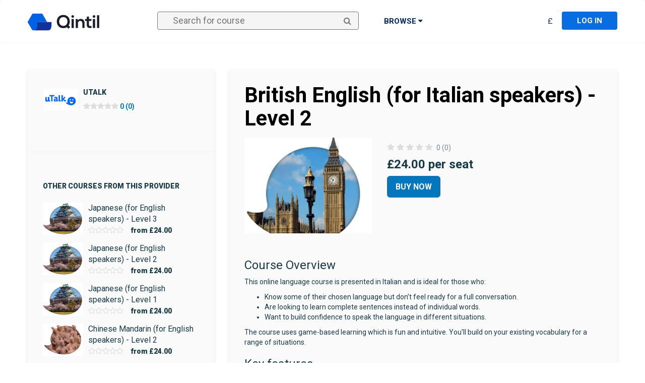

--- FILE ---
content_type: text/html; charset=utf-8
request_url: https://courses.qintil.com/Courses/utalk/british-english-for-italian-speakers-level-2-1
body_size: 11036
content:
<!DOCTYPE html>
<html>
<head>
    <meta charset="utf-8" />
    <meta name="viewport" content="width=device-width, initial-scale=1.0">
    <title>British English (for Italian speakers) - Level 2 - Qintil</title>

    <!-- iHR analytics-->

    
    <script>
    dataLayer = [];
    dataLayer.push({
        'ecommerce': {
            'detail': {
                'products': [{
                    'name': 'British English (for Italian speakers) - Level 2',
                    'id': '15163',
                    'price': '24.00',
                    'brand': 'uTalk'
                }]
            }
        }
    });
    </script>


    
    <script>(function (w, d, s, l, i) { w[l] = w[l] || []; w[l].push({ 'gtm.start': new Date().getTime(), event: 'gtm.js' }); var f = d.getElementsByTagName(s)[0], j = d.createElement(s), dl = l != 'dataLayer' ? '&l=' + l : ''; j.async = true; j.src = 'https://www.googletagmanager.com/gtm.js?id=' + i + dl; f.parentNode.insertBefore(j, f); })(window, document, 'script', 'dataLayer', 'GTM-PMLW9BB');</script>
    

    <link href="https://fonts.googleapis.com/css?family=Roboto:300,400,700,900" rel="stylesheet">
    <link rel="shortcut icon" href="/favicon.ico">
    <link href="/Content/marketplacecss?v=0kYYA5U4zxgLPiqY8jwJtCis9m6ywM3n8Tm2lqQ655A1" rel="stylesheet"/>

    <script type="text/javascript">
      var appInsights=window.appInsights||function(config){
        function r(config){t[config]=function(){var i=arguments;t.queue.push(function(){t[config].apply(t,i)})}}var t={config:config},u=document,e=window,o="script",s=u.createElement(o),i,f;s.src=config.url||"//az416426.vo.msecnd.net/scripts/a/ai.0.js";u.getElementsByTagName(o)[0].parentNode.appendChild(s);try{t.cookie=u.cookie}catch(h){}for(t.queue=[],i=["Event","Exception","Metric","PageView","Trace","Dependency"];i.length;)r("track"+i.pop());return r("setAuthenticatedUserContext"),r("clearAuthenticatedUserContext"),config.disableExceptionTracking||(i="onerror",r("_"+i),f=e[i],e[i]=function(config,r,u,e,o){var s=f&&f(config,r,u,e,o);return s!==!0&&t["_"+i](config,r,u,e,o),s}),t
        }({
            instrumentationKey: "ff1e0b85-8481-4528-902b-823b653b2911"
        });

        window.appInsights=appInsights;
        appInsights.trackPageView();
    </script>

    
    <meta name="description" content="System.Linq.Enumerable+&lt;TakeIterator&gt;d__25`1[System.Char]" />

</head>
<body>
    <!-- Google Tag Manager (noscript) -->
    <noscript><iframe src="https://www.googletagmanager.com/ns.html?id=GTM-PMLW9BB" height="0" width="0" style="display:none;visibility:hidden"></iframe></noscript>
    <!-- End Google Tag Manager (noscript) -->

    <nav class="navbar">
        <div class="container">
<form action="/Account/LogOff" class="" id="logoutForm" method="post"><input name="__RequestVerificationToken" type="hidden" value="kLh3-53pXLETlTb-eH0yMiBiqAOqmoO2A3Lz5R7l1cZwBU5s_FU8lT_KbcD36BIei3nKI71z1ytw7cwgEHUOL4qSEPvKFHoT7YIUvPiEbQ41" />                <input type="submit" id="LogoutFormSubmit" hidden />
</form>
            <div class="navbar-header">
                <button type="button" class="navbar-toggle" data-toggle="collapse" data-target=".navbar-collapse">
                    <span class="icon-bar"></span>
                    <span class="icon-bar"></span>
                    <span class="icon-bar"></span>
                </button>
                <div class="navbar-brand">
                        <a href="https://courses.qintil.com/courses">
                            <figure class="header__logo">
                                <svg width="142" height="34" viewBox="0 0 142 34" xmlns="http://www.w3.org/2000/svg" xmlns:xlink="http://www.w3.org/1999/xlink"><defs><path id="a" d="M0 33.563h141.924V0H0z" /></defs><g fill="none" fill-rule="evenodd"><path d="M62.395 15.903c.072 4.126 2.797 8.537 8.25 8.537 5.668 0 8.393-4.771 8.214-9.076-.179-4.053-2.295-8.428-8.214-8.428-5.919 0-8.322 4.735-8.25 8.967m21.127-.395c.036 2.87-.717 5.847-2.332 8.178l2.978 2.942-3.336 3.337-3.05-3.014c-1.9 1.22-4.304 1.864-7.137 1.864-8.932 0-12.877-6.492-12.913-13.02-.036-6.563 4.09-13.129 12.913-13.129 8.825 0 12.77 6.386 12.877 12.842" fill="#1B1E2A" /><mask id="b" fill="#fff"><use xlink:href="#a" /></mask><path d="M87.124 28.385h4.377V10.63h-4.377v17.755zm4.772-22.669c0 3.408-5.166 3.408-5.166 0s5.166-3.408 5.166 0zm16.541 22.669v-9.253c0-2.691-1.47-4.736-4.268-4.736-2.69 0-4.521 2.26-4.521 4.95v9.039H95.31v-17.72h3.909l.287 2.405c1.792-1.758 3.586-2.655 5.81-2.655 4.162 0 7.497 3.12 7.497 8.68v9.29h-4.377zm13.108-22.669v5.021h4.878v3.768h-4.914v7.639c0 1.685.932 2.511 2.295 2.511.683 0 1.47-.214 2.117-.539l1.22 3.731c-1.255.503-2.296.719-3.623.754-3.84.143-6.348-2.046-6.348-6.457v-7.639h-3.3v-3.768h3.3V6.182l4.375-.466zm7.822 22.669h4.377V10.63h-4.377v17.755zm4.771-22.669c0 3.408-5.166 3.408-5.166 0s5.166-3.408 5.166 0zm3.446 22.669h4.341V3.314h-4.341z" fill="#1B1E2A" mask="url(#b)" /><path d="M20.983 16.783h17.505L29.3.866A1.733 1.733 0 0 0 27.798 0H10.422C9.802 0 9.23.33 8.92.867L.233 15.915a1.73 1.73 0 0 0 0 1.732L8.26 31.553a4.02 4.02 0 0 0 3.482 2.01c7.71 0 9.24-9.235 9.24-16.78" fill="#0061E5" mask="url(#b)" /><path d="M19.244 16.783c0 7.545-.374 16.78-7.502 16.78h28.12c7.507 0 7.5-8.39 7.5-16.78H19.244z" fill="#12329B" mask="url(#b)" /></g></svg>
                            </figure>
                        </a>
                </div>
            </div>

            <div class="navbar-collapse collapse">

                <ul class="nav navbar-nav navbar-learner">
                    <li>
                        <div class="search">
                            <span id="SearchButton" class="fa fa-search"></span>
                            <input type="text" id="SearchTerm" placeholder="Search for course">
                        </div>
                    </li>

                    <li class="dropdown" id="CategoryDropdown">
                        <a role="button" data-toggle="dropdown" href="#">
                            Browse <i class="fa fa-caret-down"></i>
                        </a>
                        <ul class="dropdown-menu multi-level" role="menu" aria-labelledby="dropdownMenu">
                                    <li><a href="/Courses" data-id="0">All Courses</a></li>
                                    <li class="dropdown-submenu">
                                        <a tabindex="-1" href="/Courses/business-and-management" data-id="7">Business &amp; Management</a>
                                        <ul class="dropdown-menu">
                                                <li><a tabindex="-1" href="/Courses/banking-and-finance" data-id="8">Banking and Finance</a></li>
                                                <li><a tabindex="-1" href="/Courses/business-administration" data-id="9">Business Administration</a></li>
                                                <li><a tabindex="-1" href="/Courses/business-improvement" data-id="10">Business Improvement</a></li>
                                                <li><a tabindex="-1" href="/Courses/communication-skills" data-id="11">Communication Skills</a></li>
                                                <li><a tabindex="-1" href="/Courses/customer-service" data-id="12">Customer Service</a></li>
                                                <li><a tabindex="-1" href="/Courses/equality-and-diversity" data-id="13">Equality &amp; Diversity</a></li>
                                                <li><a tabindex="-1" href="/Courses/housing-and-construction" data-id="14">Housing &amp; Construction</a></li>
                                                <li><a tabindex="-1" href="/Courses/leadership-and-management" data-id="16">Leadership &amp; Management</a></li>
                                                <li><a tabindex="-1" href="/Courses/sales-and-marketing" data-id="40">Sales &amp; Marketing</a></li>
                                                <li><a tabindex="-1" href="/Courses/workplace-skills" data-id="18">Workplace Skills</a></li>
                                        </ul>
                                    </li>
                                    <li class="dropdown-submenu">
                                        <a tabindex="-1" href="/Courses/compliance" data-id="20">Compliance</a>
                                        <ul class="dropdown-menu">
                                                <li><a tabindex="-1" href="/Courses/financial-and-data-compliance" data-id="22">Financial &amp; Data Compliance</a></li>
                                        </ul>
                                    </li>
                                    <li class="dropdown-submenu">
                                        <a tabindex="-1" href="/Courses/computer-skills" data-id="23">Computer Skills</a>
                                        <ul class="dropdown-menu">
                                                <li><a tabindex="-1" href="/Courses/basic-it" data-id="24">Basic IT</a></li>
                                                <li><a tabindex="-1" href="/Courses/internet-and-groupware" data-id="25">Internet &amp; Groupware</a></li>
                                                <li><a tabindex="-1" href="/Courses/microsoft-office-2003" data-id="26">Microsoft Office 2003</a></li>
                                                <li><a tabindex="-1" href="/Courses/microsoft-office-2007" data-id="27">Microsoft Office 2007</a></li>
                                                <li><a tabindex="-1" href="/Courses/microsoft-office-2010" data-id="28">Microsoft Office 2010</a></li>
                                                <li><a tabindex="-1" href="/Courses/microsoft-office-2013" data-id="29">Microsoft Office 2013</a></li>
                                                <li><a tabindex="-1" href="/Courses/microsoft-office-2016" data-id="30">Microsoft Office 2016</a></li>
                                                <li><a tabindex="-1" href="/Courses/microsoft-office-365" data-id="31">Microsoft Office 365</a></li>
                                                <li><a tabindex="-1" href="/Courses/microsoft-project" data-id="32">Microsoft Project</a></li>
                                                <li><a tabindex="-1" href="/Courses/microsoft-windows" data-id="33">Microsoft Windows</a></li>
                                                <li><a tabindex="-1" href="/Courses/web-and-graphics" data-id="34">Web &amp; Graphics</a></li>
                                        </ul>
                                    </li>
                                    <li><a href="/Courses/gdpr" data-id="43">Data Protection Courses</a></li>
                                    <li class="dropdown-submenu">
                                        <a tabindex="-1" href="/Courses/education" data-id="176">Education</a>
                                        <ul class="dropdown-menu">
                                                <li><a tabindex="-1" href="/Courses/schools" data-id="178">Schools &amp; Teaching</a></li>
                                        </ul>
                                    </li>
                                    <li><a href="/Courses/health-and-safety" data-id="41">Health &amp; Safety</a></li>
                                    <li class="dropdown-submenu">
                                        <a tabindex="-1" href="/Courses/health-and-social-care" data-id="2">Health &amp; Social Care</a>
                                        <ul class="dropdown-menu">
                                                <li><a tabindex="-1" href="/Courses/adults-social-care" data-id="3">Adults Social Care</a></li>
                                                <li><a tabindex="-1" href="/Courses/childrens-social-care" data-id="4">Childrens Social Care</a></li>
                                                <li><a tabindex="-1" href="/Courses/general-clinical" data-id="6">General / Clinical</a></li>
                                                <li><a tabindex="-1" href="/Courses/infection-control-courses" data-id="179">Infection Control Courses</a></li>
                                        </ul>
                                    </li>
                                    <li><a href="/Courses/hospitality" data-id="42">Hospitality</a></li>
                                    <li class="dropdown-submenu">
                                        <a tabindex="-1" href="/Courses/human-resources" data-id="15">Human Resources</a>
                                        <ul class="dropdown-menu">
                                                <li><a tabindex="-1" href="/Courses/remote-working" data-id="180">Remote Working</a></li>
                                        </ul>
                                    </li>
                                    <li><a href="/Courses/languages" data-id="19">Languages</a></li>
                                    <li class="dropdown-submenu">
                                        <a tabindex="-1" href="/Courses/personal-development" data-id="35">Personal Development</a>
                                        <ul class="dropdown-menu">
                                                <li><a tabindex="-1" href="/Courses/personal-development-basic-skills" data-id="36">Basic Skills</a></li>
                                                <li><a tabindex="-1" href="/Courses/personal-development-employability" data-id="37">Employability</a></li>
                                                <li><a tabindex="-1" href="/Courses/health-and-well-being" data-id="38">Health and Well-Being</a></li>
                                                <li><a tabindex="-1" href="/Courses/personal-development-performance" data-id="39">Performance</a></li>
                                        </ul>
                                    </li>
                                    <li class="dropdown-submenu">
                                        <a tabindex="-1" href="/Courses/project-management" data-id="17">Project Management</a>
                                        <ul class="dropdown-menu">
                                                <li><a tabindex="-1" href="/Courses/agile-project-management" data-id="44">Agile Project Management</a></li>
                                        </ul>
                                    </li>
                                    <li><a href="/Courses/retail-2" data-id="171">Retail</a></li>
                            
                        </ul>
                    </li>
                </ul>

                <ul class="nav navbar-nav navbar-right">
                        <li class="dropdown" style="margin-right: 18px;">
                            <a href="#" class="dropdown-toggle" data-toggle="dropdown" style="font-weight:500;">
                                &#163;
                            </a>
                            <ul class="dropdown-menu" role="menu" id="CurrencySelect">
                                <li>
                                    <a href="#" data-currencycode="aud">Australia - $AU</a>
                                </li>
                                <li>
                                    <a href="#" data-currencycode="gbp">United Kingdom - £</a>
                                </li>
                                <li>
                                    <a href="#" data-currencycode="eur">Europe - €</a>
                                </li>
                                <li>
                                    <a href="#" data-currencycode="usd">United States - $US</a>
                                </li>
                                <li>
                                    <a href="#" data-currencycode="usd">Other - $US</a>
                                </li>
                            </ul>
                        </li>

                        <li>
                            <a href="https://lms.qintil.com" class="log-in">
                                Log in
                            </a>
                        </li>
                </ul>

            </div>
        </div>
    </nav>

    <main class="content">
        <div class="container-fluid header-content">
            
        </div>

        <div class="container body-content">
            

<div class="row" style="margin-top: 30px;">

        <div class="col-md-4">
            <div class="panel panel-default panel-course-provider">

                <div class="panel-body">
                    <div class="course-provider">
                        <a href="/Courses/Provider/utalk">
                            <img src="https://qintilcourses.blob.core.windows.net/images/27c40325-3bc8-49d5-b1f5-61a6c30d1298.jpg" alt="uTalk" />
                            <h3>uTalk</h3>
                            <p>
                                <span class="star-rating"><i class="fa fa-star "></i><i class="fa fa-star "></i><i class="fa fa-star "></i><i class="fa fa-star "></i><i class="fa fa-star "></i></span>&nbsp;0 (0)
                            </p>
                        </a>
                    </div>
                    <div>
                        <p>
                        </p>
                    </div>
                </div>

                <hr />
                <div class="panel-body">

                    <h3 style="margin-bottom:15px;">Other Courses From This Provider</h3>
                        <a href="/Courses/utalk/japanese-for-english-speakers-level-3-1" class="course-provider-other">
                            <div>
                                <img src="https://qintilcourses.blob.core.windows.net/images/23edf693-a29b-4138-8761-bc68e1005ff0.jpg" alt="Japanese (for English speakers) - Level 3" />
                                <p class="course-provider-other-name">Japanese (for English speakers) - Level 3</p>
                                <span class="star-rating"><i class="fa fa-star-o"></i><i class="fa fa-star-o"></i><i class="fa fa-star-o"></i><i class="fa fa-star-o"></i><i class="fa fa-star-o"></i></span>
                                    <span class="course-provider-other-price">
                                        from 
                                            <span>&#163;24.00</span>
                                    </span>
                            </div>
                        </a>
                        <a href="/Courses/utalk/japanese-for-english-speakers-level-2-1" class="course-provider-other">
                            <div>
                                <img src="https://qintilcourses.blob.core.windows.net/images/9e9dcdd0-2b9a-4377-9819-1884111608d2.jpg" alt="Japanese (for English speakers) - Level 2" />
                                <p class="course-provider-other-name">Japanese (for English speakers) - Level 2</p>
                                <span class="star-rating"><i class="fa fa-star-o"></i><i class="fa fa-star-o"></i><i class="fa fa-star-o"></i><i class="fa fa-star-o"></i><i class="fa fa-star-o"></i></span>
                                    <span class="course-provider-other-price">
                                        from 
                                            <span>&#163;24.00</span>
                                    </span>
                            </div>
                        </a>
                        <a href="/Courses/utalk/japanese-for-english-speakers-level-1-1" class="course-provider-other">
                            <div>
                                <img src="https://qintilcourses.blob.core.windows.net/images/1d9d707a-3c8e-4395-9793-60dfbb6e0c94.jpg" alt="Japanese (for English speakers) - Level 1" />
                                <p class="course-provider-other-name">Japanese (for English speakers) - Level 1</p>
                                <span class="star-rating"><i class="fa fa-star-o"></i><i class="fa fa-star-o"></i><i class="fa fa-star-o"></i><i class="fa fa-star-o"></i><i class="fa fa-star-o"></i></span>
                                    <span class="course-provider-other-price">
                                        from 
                                            <span>&#163;24.00</span>
                                    </span>
                            </div>
                        </a>
                        <a href="/Courses/utalk/chinese-mandarin-for-english-speakers-level-2-1" class="course-provider-other">
                            <div>
                                <img src="https://qintilcourses.blob.core.windows.net/images/043dfcea-0884-4ac7-9d31-c601e4b946ca.jpg" alt="Chinese Mandarin (for English speakers) - Level 2" />
                                <p class="course-provider-other-name">Chinese Mandarin (for English speakers) - Level 2</p>
                                <span class="star-rating"><i class="fa fa-star-o"></i><i class="fa fa-star-o"></i><i class="fa fa-star-o"></i><i class="fa fa-star-o"></i><i class="fa fa-star-o"></i></span>
                                    <span class="course-provider-other-price">
                                        from 
                                            <span>&#163;24.00</span>
                                    </span>
                            </div>
                        </a>
                </div>
                <div class="panel-body" style="padding-top:0;">
                    <a href="/Courses/Provider/utalk" class="btn btn-more" style="margin-left:0;">Show more</a>
                </div>
            </div>
        </div>
        <div class="col-md-8">
            <div class="panel panel-primary panel-course">
                <div class="panel-body">
                    <h1>British English (for Italian speakers) - Level 2</h1>
                    <div>
                        <img class="panel-course-course-image" src="https://qintilcourses.blob.core.windows.net/images/800x600/0d767932-6336-43c3-ae01-bd50381e97de.jpg" alt="British English (for Italian speakers) - Level 2" />
                    </div>
                    <div style="padding-left:170px;padding-top:10px;">
                        <div>
                            <span class="star-rating"><i class="fa fa-star "></i><i class="fa fa-star "></i><i class="fa fa-star "></i><i class="fa fa-star "></i><i class="fa fa-star "></i></span>&nbsp;0 (0)
                        </div>

                            <div class="course-pricing">
                                &#163;24.00  per seat
                            </div>

                            <p>
                                <a href="/Courses/Sales/Buy?courseId=15163" class="btn btn-lg btn-primary">Buy Now</a>
                            </p>
                    </div>

                </div>

                <div class="panel-body course-description" style="padding-top:0;">
                    <h3>Course Overview</h3>

<p>This online language course is presented in Italian and is ideal for those who:</p>

<ul>
	<li>Know some of their chosen language but don&rsquo;t feel ready for a full conversation.</li>
	<li>Are looking to learn complete sentences instead of individual words.</li>
	<li>Want to build confidence to speak the language in different situations.</li>
</ul>

<p>The course uses game-based learning which is fun and intuitive. You&rsquo;ll build on your existing vocabulary for a range of situations.</p>

<h3>Key features</h3>

<ul>
	<li>Interactive games let you see how much you can remember, and gradually increase in difficulty to really test you.</li>
	<li>Improve your pronunciation with the recording game, which allows you to compare your accent against that of a native speaker.</li>
	<li>18 different topics including Time, Directions, Accommodation and Cooking (see full list below).</li>
	<li>Listen to male and female native speakers repeat each word or phrase as many times as you need.</li>
	<li>Access topics and games in any order, learn at your own pace and focus on the subjects that require the most attention.</li>
</ul>

<h3>How it works</h3>

<p>Scientists, researchers and linguists all pooled their expertise to help make uTalk. You might find our &ldquo;informal&rdquo;, game-based approach unusual, but here&rsquo;s why it works:</p>

<p>Linking a word to an image creates a stronger memory than using words alone &ndash; so each word or phrase you hear on uTalk is represented by a picture. It&rsquo;s called dual-coding because it uses both sides of the brain: the left which controls language and the right which handles visual information.</p>

<p>Voice recognition technology is good but it&rsquo;s still not as good as the human ear. That&rsquo;s why users are asked to judge for themselves how their pronunciation compares with a native speaker&#39;s as part of two uTalk games.</p>

<p>Repeating new information boosts your memory so words you want to learn pop up in different games and words you struggle with are identified by intelligent software and crop up more often.</p>

<p>uTalk&rsquo;s &ldquo;Practice&rdquo; section introduces new words into your short-term memory while the other games, which get progressively more challenging, are aimed at getting them into your long-term memory. The games are designed to be short but hard enough that you are unlikely to get full marks first time &ndash; giving you time to stop, refresh and come back to a topic later on. That&rsquo;s because spaced repetition does more for your memory than cramming.</p>

<p>uTalk makes learning fun and that releases a feel-good chemical called dopamine into our bloodstream which boosts motivation and aids recall.</p>

<h3>Level 2 Topics</h3>

<p>Getting started</p>

<ul>
	<li>Short Phrases</li>
	<li>Time</li>
	<li>Restaurant</li>
</ul>

<p>Travel and Places&nbsp;&nbsp;&nbsp;&nbsp;&nbsp;&nbsp;&nbsp;&nbsp;&nbsp;&nbsp;&nbsp;&nbsp;</p>

<ul>
	<li>Emergencies</li>
	<li>Prepositions</li>
	<li>Directions</li>
	<li>Travelling</li>
	<li>Accommodation</li>
</ul>

<p>Making friends&nbsp;</p>

<ul>
	<li>Social Phrases</li>
	<li>Likes and Dislikes</li>
	<li>Shopping Phrases</li>
</ul>

<p>Health and leisure&nbsp;&nbsp;&nbsp;&nbsp;&nbsp;&nbsp;&nbsp;&nbsp;&nbsp;&nbsp;</p>

<ul>
	<li>Football Match Abroad</li>
	<li>Illness</li>
</ul>

<p>At home&nbsp;&nbsp;&nbsp;&nbsp;&nbsp;&nbsp;&nbsp;&nbsp;&nbsp;&nbsp;&nbsp;&nbsp;&nbsp;</p>

<ul>
	<li>Cooking</li>
	<li>Tools</li>
</ul>

<p>Business&nbsp;&nbsp;&nbsp;&nbsp;&nbsp;&nbsp;&nbsp;&nbsp;&nbsp;&nbsp;&nbsp;&nbsp;&nbsp;</p>

<ul>
	<li>Business</li>
	<li>Numbers up to Ten Million</li>
	<li>Timetable</li>
</ul>

<p>&nbsp;</p>
<span class="block-separator"></span>
                </div>

            </div>
        </div>
</div>



        </div>
    </main>





    <footer class="page-main footer">
        <div class="container footer__container">

                <div class="footer__info">
                    <div class="footer__column">
                        <h4 class="footer__title">INFO & CONTACT</h4>
                        <nav class="footer__navigation footer__navigation--first">
                            <ul id="menu-footer-info" class="menu">
                                <li class="menu-item"><a href="https://qintil.com/teams/">For Teams</a></li>
                                <li class="menu-item"><a href="https://qintil.com/learners/">For Me</a></li>
                                <li class="menu-item"><a href="https://qintil.com/education-providers/">For Education Providers</a></li>
                                <li class="menu-item"><a href="https://courses.qintil.com/courses">Courses</a></li>
                                <li class="menu-item"><a href="http://help.qintil.com">Help</a></li>
                                <li class="menu-item"><a href="https://qintil.com/contact/">Contact</a></li>
                            </ul>
                        </nav>
                    </div>
                    <div class="footer__column">
                        <h4 class="footer__title">Courses</h4>
                        <nav class="footer__navigation footer__navigation--second">
                            <ul id="menu-courses-menu" class="menu">
                                <li class="menu-item"><a href="https://courses.qintil.com/courses/business-and-management">Business &#038; Management Courses</a></li>
                                <li class="menu-item"><a href="https://courses.qintil.com/courses/compliance">Compliance Courses</a></li>
                                <li class="menu-item"><a href="https://courses.qintil.com/courses/health-and-safety">Health and Safety  Courses</a></li>
                                <li class="menu-item"><a href="https://courses.qintil.com/courses/health-and-social-care">Health and Care Courses</a></li>
                                <li class="menu-item"><a href="https://courses.qintil.com/courses/hospitality">Hospitality Courses</a></li>
                                <li class="menu-item"><a href="https://courses.qintil.com/courses/computer-skills">IT Skills Courses</a></li>
                                <li class="menu-item"><a href="https://courses.qintil.com/courses/personal-development">Personal Development Courses</a></li>
                                <li class="menu-item"><a href="https://courses.qintil.com/courses/project-management">Project Management Courses</a></li>
                            </ul>
                        </nav>
                    </div>
                    <div class="footer__column">
                        <h4 class="footer__title">Qintil Australia</h4>
                        <a href="tel:1800 61 69 10" class="footer__phone"><i class="fa fa-phone footer__icon footer__icon--phone"></i>1800 61 69 10</a>
                        <br />
                        <a href="mailto:support@qintil.com" class="footer__mail"><i class="fa fa-envelope footer__icon footer__icon--mail"></i>support@qintil.com</a>
                    </div>
                    <div class="footer__column">
                        <h4 class="footer__title">Qintil United Kingdom</h4>
                        <a href="tel:0333 577 1484" class="footer__phone"><i class="fa fa-phone footer__icon footer__icon--phone"></i>0333 577 1484</a>
                        <br />
                        <a href="mailto:support@qintil.com" class="footer__mail"><i class="fa fa-envelope footer__icon footer__icon--mail"></i>support@qintil.com</a>
                    </div>
                </div>
                <div class="footer__bottom">
                    <div class="footer--central">
                        <figure class="footer__logo">
                            <svg width="72" height="51" viewBox="0 0 72 51" xmlns="http://www.w3.org/2000/svg"><title>Logo</title><g fill="none" fill-rule="evenodd"><path d="M58.998 25.5L44.913 1.317A2.66 2.66 0 0 0 42.613 0H15.976c-.95 0-1.826.502-2.302 1.317L.357 24.183a2.61 2.61 0 0 0 0 2.633l12.306 21.128A6.172 6.172 0 0 0 17.998 51c11.822 0 14.167-14.035 14.167-25.498l26.833-.002z" fill="#FFF" /><path d="M29.374 25.002C29.374 36.69 28.808 51 18 51h42.632C72.014 51 72 38 72 25l-42.626.002z" fill="#12329B" /></g></svg>
                        </figure>
                        <div class="footer__socials">
                            <a href="http://www.twitter.com/QintilEducation" class="footer__social" target="_blank"><i class="fa fa-twitter footer__icon"></i></a>
                            <a href="http://www.facebook.com/QintilEducation" class="footer__social" target="_blank"><i class="fa fa-facebook-f footer__icon"></i></a>
                            <a href="http://www.linkedin.com/company/qintil" class="footer__social" target="_blank"><i class="fa fa-linkedin footer__icon"></i></a>
                        </div>

                    </div>
                    <div class="footer__copyright">
                        <span class="footer__copy">
                            © Copyright Qintil Technology Limited			&nbsp;
                            2026
                        </span>
                        <a href="https://help.qintil.com/en/category/privacy-and-terms-of-use-1xaw2rm/?1548767794603" target="_blank" class="footer__privacy">Privacy Policy</a>
                    </div>
                </div>
        </div>
</footer>

    <script src="/bundles/jquery?v=riwuMLvb_JZt3oOAfnkq9FdAPL5RrSOh8mubTyte0To1"></script>

    <script src="/bundles/marketplace?v=4cXr0_3nJcwwN3_aYenKdOTQfM8UVYsWC5bY5enEe3Q1"></script>

    <script src="https://js.stripe.com/v3/"></script>
    
        <script>
        $(function () {
            $crisp.push(["set", "session:event", [[["view-course-store-detail", { course_name: "British English (for Italian speakers) - Level 2" }, "blue"]]]]);
        });
        </script>

    <script type="application/ld+json">
        {
        "@context": "http://schema.org",
        "@type": "Course",
        "name": "British English (for Italian speakers) - Level 2",
        "description": "British English (for Italian speakers) - Level 2",
        "provider": {
        "@type": "Organization",
        "name": "uTalk"
        }
        }
    </script>

    <script>
        function createCookie(name, value, days) {
            var expires;

            if (days) {
                var date = new Date();
                date.setTime(date.getTime() + (days * 24 * 60 * 60 * 1000));
                expires = "; expires=" + date.toGMTString();
            } else {
                expires = "";
            }
            document.cookie = encodeURIComponent(name) + "=" + encodeURIComponent(value) + expires + "; path=/";
        }

        $(function () {
            $('#SearchButton').click( () => {
                window.location.href = '/Courses/Search?q=' + $('#SearchTerm').val();
            });

            $('#SearchTerm').keypress( (e) => {
                var key = e.which;
                if (key === 13) // the enter key code
                {
                    $('#SearchButton').click();
                    return false;
                }
            });

            $('#CurrencySelect').on("click", "a", function () {
                createCookie("QintilCourseStore", $(this).data("currencycode"));
                location.reload(true);
            });

            $('.list-group-slider').slick({
                dots: false,
                infinite: false,
                speed: 300,
                slidesToShow: 4,
                slidesToScroll: 4,
                responsive: [
                    {
                        breakpoint: 1200,
                        settings: {
                            slidesToShow: 3,
                            slidesToScroll: 3,
                        }
                    },
                    {
                        breakpoint: 600,
                        settings: {
                            slidesToShow: 2,
                            slidesToScroll: 2
                        }
                    },
                    {
                        breakpoint: 480,
                        settings: {
                            slidesToShow: 1,
                            slidesToScroll: 1
                        }
                    }
                ]
            });

            $(function () {
                $(".btn-bookStatus").click(function () {
                    var $removeBtn = $(this).parents(".hover-dropdown-content").find(".btn-remove");
                    if ($(this).attr("disabled")) {
                        return;
                    }
                    var $this = $(this);
                    var id = $this.data("id");
                    var buttonStatus = $this.data("status");
                    var succussText = "Added!";
                    var buttonText = $this.html();
                    $this.html(buttonText + '...');
                    $this.attr("disabled", true);

                    $.ajax({
                        url: '/Books/AddToLibrary',
                        type: "POST",
                        data: {
                            id: id,
                            status: buttonStatus
                        },
                        success: function () {
                            $this.html(succussText);
                        }
                    });
                });
                $(".btn-removeBookFromLibrary").click(function () {
                    var $this = $(this);
                    if ($this.attr("disabled")) {
                        return;
                    }
                    var buttonText = $this.html();
                    var deleted = "Removed!";
                    var id = $this.data("id");
                    var url = $this.data("url");
                    $this.html(buttonText + '...');
                    $this.attr("disabled", true);
                    $.ajax({
                        url,
                        type: "POST",
                        data: {
                            id
                        },
                        success: function () {
                            $this.html(deleted);
                        }
                    });
                });
            });
        });
    </script>
    

    <script type="text/javascript">window.$crisp = []; window.CRISP_WEBSITE_ID = "effc1a39-1ea0-46cb-b25c-d4624b087821"; (function () { d = document; s = d.createElement("script"); s.src = "https://client.crisp.chat/l.js"; s.async = 1; d.getElementsByTagName("head")[0].appendChild(s); })();</script>

</body>
</html>
